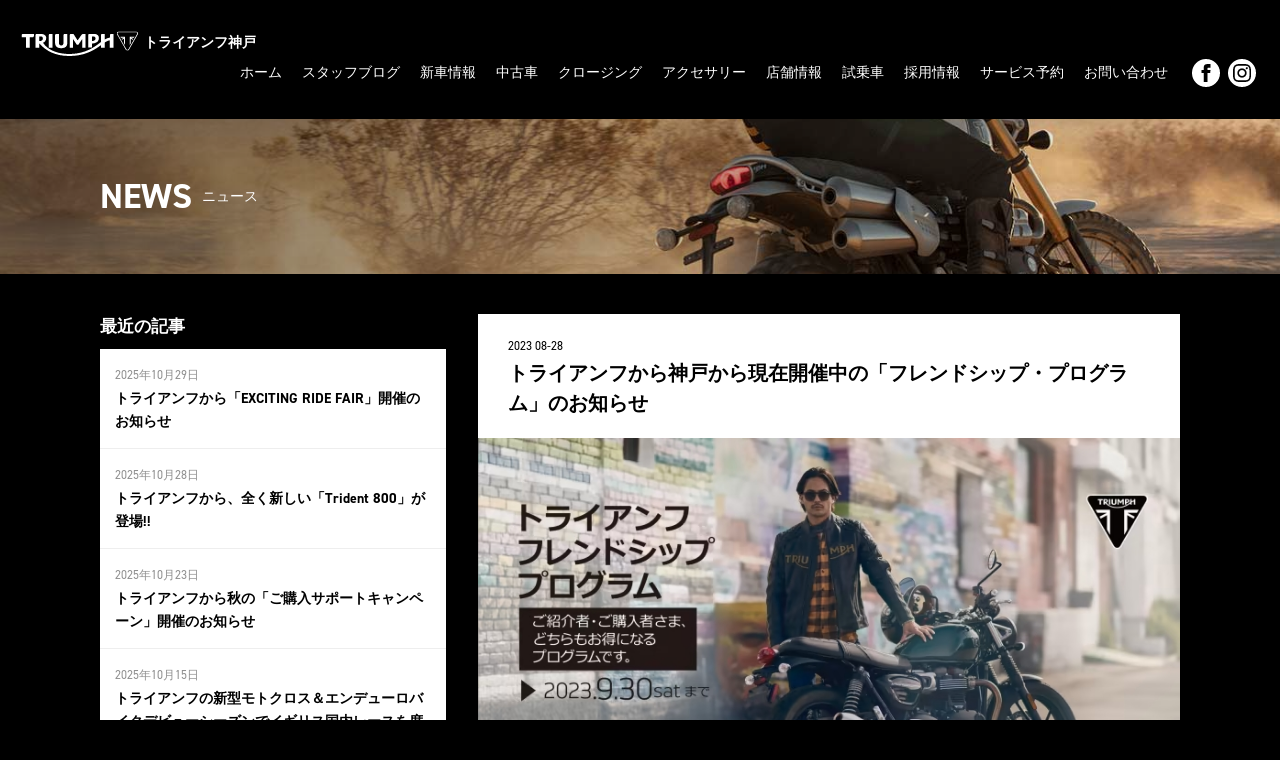

--- FILE ---
content_type: text/html; charset=UTF-8
request_url: http://www.triumph-kobe.jp/news/%E3%83%88%E3%83%A9%E3%82%A4%E3%82%A2%E3%83%B3%E3%83%95%E3%81%8B%E3%82%89%E7%A5%9E%E6%88%B8%E3%81%8B%E3%82%89%E7%8F%BE%E5%9C%A8%E9%96%8B%E5%82%AC%E4%B8%AD%E3%81%AE%E3%80%8C%E3%83%95%E3%83%AC%E3%83%B3/
body_size: 9239
content:
<!DOCTYPE html>
<html lang="ja">
<head prefix="og: http://ogp.me/ns# fb: http://ogp.me/ns/fb# article: http://ogp.me/ns/article#">
<meta charset="UTF-8">
<meta http-equiv="Content-Type" content="text/html; charset=utf-8" />
<meta name="viewport" content="width=device-width" />
<title>  トライアンフから神戸から現在開催中の「フレンドシップ・プログラム」のお知らせ | トライアンフ神戸</title>
<meta name="description" content="トライアンフ正規ディーラー「トライアンフ神戸」公式サイト。イギリスのモーターサイクル「Triumph」新車情報、店舗情報はこちらからどうぞ。">
<meta name="keywords" content="トライアンフ神戸,ボンネビル,ストリートツイン,ボンネビルボバー,ストリートスクランブラー,スラクストン,タイガー,タイガーエクスプローラー,デイトナ675,ストリートトリプル,スピードトリプル,ストリートツイン">
<!--meta name="keywords" content="" /-->
<meta property='og:locale' content='ja_JP'>
<meta property='fb:app_id' content=''>
<meta property='og:site_name' content='トライアンフ神戸'>
<meta name="format-detection" content="telephone=no">

<meta property="og:title" content="トライアンフから神戸から現在開催中の「フレンドシップ・プログラム」のお知らせ">
<meta property="og:description" content="トライアンフ神戸店にて、ご紹介者様もご購入様もどちらもお得になる、「フレンドシップ・プログラム」を7月8日～9月30日まで開催しています。 ■フレンドシップ・プログラム2023年7月8日以降に新車をご">
<meta property="og:url" content="https://www.triumph-kobe.jp/news/%e3%83%88%e3%83%a9%e3%82%a4%e3%82%a2%e3%83%b3%e3%83%95%e3%81%8b%e3%82%89%e7%a5%9e%e6%88%b8%e3%81%8b%e3%82%89%e7%8f%be%e5%9c%a8%e9%96%8b%e5%82%ac%e4%b8%ad%e3%81%ae%e3%80%8c%e3%83%95%e3%83%ac%e3%83%b3/">
<meta property="og:type" content="article">
<meta property="article:publisher" content="">
<meta property="og:image" content="https://www.triumph-kobe.jp/wp/wp-content/uploads/2023/08/フレンドシップ.jpg">
<meta name="twitter:card" content="summary_large_image">
<meta name="twitter:site" content="@">

<!--[if lt IE 9]>
<script src="//cdnjs.cloudflare.com/ajax/libs/html5shiv/3.7.3/html5shiv-printshiv.min.js"></script>
<script src="//cdnjs.cloudflare.com/ajax/libs/respond.js/1.4.2/respond.min.js"></script>
<![endif]-->

<!-- FONT -->
<link href='http://fonts.googleapis.com/css?family=Oswald:700,300,400' rel='stylesheet' type='text/css'>
<link rel="stylesheet" href="https://use.typekit.net/sqy8pgm.css">

<!-- CSS -->
<link rel="stylesheet" href="http://www.triumph-kobe.jp/wp/wp-content/themes/triumph/style.css?2023" type="text/css">
<link rel="stylesheet" href="http://www.triumph-kobe.jp/wp/wp-content/themes/triumph/css/sp.css?2023" type="text/css">

<!-- SCRIPT -->
<script src="https://ajax.googleapis.com/ajax/libs/jquery/2.2.4/jquery.min.js"></script>
<script type="text/javascript" src="http://www.triumph-kobe.jp/wp/wp-content/themes/triumph/js/common.js"></script>
<script type="text/javascript" src="http://www.triumph-kobe.jp/wp/wp-content/themes/triumph/js/jquery.flexslider-min.js"></script>
<script type="text/javascript" src="http://www.triumph-kobe.jp/wp/wp-content/themes/triumph/js/jquery.tile.min.js"></script>

<meta name='robots' content='max-image-preview:large' />
<link rel='dns-prefetch' href='//stats.wp.com' />
<script type="text/javascript">
/* <![CDATA[ */
window._wpemojiSettings = {"baseUrl":"https:\/\/s.w.org\/images\/core\/emoji\/14.0.0\/72x72\/","ext":".png","svgUrl":"https:\/\/s.w.org\/images\/core\/emoji\/14.0.0\/svg\/","svgExt":".svg","source":{"concatemoji":"http:\/\/www.triumph-kobe.jp\/wp\/wp-includes\/js\/wp-emoji-release.min.js?ver=6.4.7"}};
/*! This file is auto-generated */
!function(i,n){var o,s,e;function c(e){try{var t={supportTests:e,timestamp:(new Date).valueOf()};sessionStorage.setItem(o,JSON.stringify(t))}catch(e){}}function p(e,t,n){e.clearRect(0,0,e.canvas.width,e.canvas.height),e.fillText(t,0,0);var t=new Uint32Array(e.getImageData(0,0,e.canvas.width,e.canvas.height).data),r=(e.clearRect(0,0,e.canvas.width,e.canvas.height),e.fillText(n,0,0),new Uint32Array(e.getImageData(0,0,e.canvas.width,e.canvas.height).data));return t.every(function(e,t){return e===r[t]})}function u(e,t,n){switch(t){case"flag":return n(e,"\ud83c\udff3\ufe0f\u200d\u26a7\ufe0f","\ud83c\udff3\ufe0f\u200b\u26a7\ufe0f")?!1:!n(e,"\ud83c\uddfa\ud83c\uddf3","\ud83c\uddfa\u200b\ud83c\uddf3")&&!n(e,"\ud83c\udff4\udb40\udc67\udb40\udc62\udb40\udc65\udb40\udc6e\udb40\udc67\udb40\udc7f","\ud83c\udff4\u200b\udb40\udc67\u200b\udb40\udc62\u200b\udb40\udc65\u200b\udb40\udc6e\u200b\udb40\udc67\u200b\udb40\udc7f");case"emoji":return!n(e,"\ud83e\udef1\ud83c\udffb\u200d\ud83e\udef2\ud83c\udfff","\ud83e\udef1\ud83c\udffb\u200b\ud83e\udef2\ud83c\udfff")}return!1}function f(e,t,n){var r="undefined"!=typeof WorkerGlobalScope&&self instanceof WorkerGlobalScope?new OffscreenCanvas(300,150):i.createElement("canvas"),a=r.getContext("2d",{willReadFrequently:!0}),o=(a.textBaseline="top",a.font="600 32px Arial",{});return e.forEach(function(e){o[e]=t(a,e,n)}),o}function t(e){var t=i.createElement("script");t.src=e,t.defer=!0,i.head.appendChild(t)}"undefined"!=typeof Promise&&(o="wpEmojiSettingsSupports",s=["flag","emoji"],n.supports={everything:!0,everythingExceptFlag:!0},e=new Promise(function(e){i.addEventListener("DOMContentLoaded",e,{once:!0})}),new Promise(function(t){var n=function(){try{var e=JSON.parse(sessionStorage.getItem(o));if("object"==typeof e&&"number"==typeof e.timestamp&&(new Date).valueOf()<e.timestamp+604800&&"object"==typeof e.supportTests)return e.supportTests}catch(e){}return null}();if(!n){if("undefined"!=typeof Worker&&"undefined"!=typeof OffscreenCanvas&&"undefined"!=typeof URL&&URL.createObjectURL&&"undefined"!=typeof Blob)try{var e="postMessage("+f.toString()+"("+[JSON.stringify(s),u.toString(),p.toString()].join(",")+"));",r=new Blob([e],{type:"text/javascript"}),a=new Worker(URL.createObjectURL(r),{name:"wpTestEmojiSupports"});return void(a.onmessage=function(e){c(n=e.data),a.terminate(),t(n)})}catch(e){}c(n=f(s,u,p))}t(n)}).then(function(e){for(var t in e)n.supports[t]=e[t],n.supports.everything=n.supports.everything&&n.supports[t],"flag"!==t&&(n.supports.everythingExceptFlag=n.supports.everythingExceptFlag&&n.supports[t]);n.supports.everythingExceptFlag=n.supports.everythingExceptFlag&&!n.supports.flag,n.DOMReady=!1,n.readyCallback=function(){n.DOMReady=!0}}).then(function(){return e}).then(function(){var e;n.supports.everything||(n.readyCallback(),(e=n.source||{}).concatemoji?t(e.concatemoji):e.wpemoji&&e.twemoji&&(t(e.twemoji),t(e.wpemoji)))}))}((window,document),window._wpemojiSettings);
/* ]]> */
</script>
<link rel='stylesheet' id='sbi_styles-css' href='http://www.triumph-kobe.jp/wp/wp-content/plugins/instagram-feed/css/sbi-styles.min.css?ver=6.7.1' type='text/css' media='all' />
<style id='wp-emoji-styles-inline-css' type='text/css'>

	img.wp-smiley, img.emoji {
		display: inline !important;
		border: none !important;
		box-shadow: none !important;
		height: 1em !important;
		width: 1em !important;
		margin: 0 0.07em !important;
		vertical-align: -0.1em !important;
		background: none !important;
		padding: 0 !important;
	}
</style>
<link rel='stylesheet' id='wp-block-library-css' href='http://www.triumph-kobe.jp/wp/wp-includes/css/dist/block-library/style.min.css?ver=6.4.7' type='text/css' media='all' />
<link rel='stylesheet' id='mediaelement-css' href='http://www.triumph-kobe.jp/wp/wp-includes/js/mediaelement/mediaelementplayer-legacy.min.css?ver=4.2.17' type='text/css' media='all' />
<link rel='stylesheet' id='wp-mediaelement-css' href='http://www.triumph-kobe.jp/wp/wp-includes/js/mediaelement/wp-mediaelement.min.css?ver=6.4.7' type='text/css' media='all' />
<style id='jetpack-sharing-buttons-style-inline-css' type='text/css'>
.jetpack-sharing-buttons__services-list{display:flex;flex-direction:row;flex-wrap:wrap;gap:0;list-style-type:none;margin:5px;padding:0}.jetpack-sharing-buttons__services-list.has-small-icon-size{font-size:12px}.jetpack-sharing-buttons__services-list.has-normal-icon-size{font-size:16px}.jetpack-sharing-buttons__services-list.has-large-icon-size{font-size:24px}.jetpack-sharing-buttons__services-list.has-huge-icon-size{font-size:36px}@media print{.jetpack-sharing-buttons__services-list{display:none!important}}.editor-styles-wrapper .wp-block-jetpack-sharing-buttons{gap:0;padding-inline-start:0}ul.jetpack-sharing-buttons__services-list.has-background{padding:1.25em 2.375em}
</style>
<style id='classic-theme-styles-inline-css' type='text/css'>
/*! This file is auto-generated */
.wp-block-button__link{color:#fff;background-color:#32373c;border-radius:9999px;box-shadow:none;text-decoration:none;padding:calc(.667em + 2px) calc(1.333em + 2px);font-size:1.125em}.wp-block-file__button{background:#32373c;color:#fff;text-decoration:none}
</style>
<style id='global-styles-inline-css' type='text/css'>
body{--wp--preset--color--black: #000000;--wp--preset--color--cyan-bluish-gray: #abb8c3;--wp--preset--color--white: #ffffff;--wp--preset--color--pale-pink: #f78da7;--wp--preset--color--vivid-red: #cf2e2e;--wp--preset--color--luminous-vivid-orange: #ff6900;--wp--preset--color--luminous-vivid-amber: #fcb900;--wp--preset--color--light-green-cyan: #7bdcb5;--wp--preset--color--vivid-green-cyan: #00d084;--wp--preset--color--pale-cyan-blue: #8ed1fc;--wp--preset--color--vivid-cyan-blue: #0693e3;--wp--preset--color--vivid-purple: #9b51e0;--wp--preset--gradient--vivid-cyan-blue-to-vivid-purple: linear-gradient(135deg,rgba(6,147,227,1) 0%,rgb(155,81,224) 100%);--wp--preset--gradient--light-green-cyan-to-vivid-green-cyan: linear-gradient(135deg,rgb(122,220,180) 0%,rgb(0,208,130) 100%);--wp--preset--gradient--luminous-vivid-amber-to-luminous-vivid-orange: linear-gradient(135deg,rgba(252,185,0,1) 0%,rgba(255,105,0,1) 100%);--wp--preset--gradient--luminous-vivid-orange-to-vivid-red: linear-gradient(135deg,rgba(255,105,0,1) 0%,rgb(207,46,46) 100%);--wp--preset--gradient--very-light-gray-to-cyan-bluish-gray: linear-gradient(135deg,rgb(238,238,238) 0%,rgb(169,184,195) 100%);--wp--preset--gradient--cool-to-warm-spectrum: linear-gradient(135deg,rgb(74,234,220) 0%,rgb(151,120,209) 20%,rgb(207,42,186) 40%,rgb(238,44,130) 60%,rgb(251,105,98) 80%,rgb(254,248,76) 100%);--wp--preset--gradient--blush-light-purple: linear-gradient(135deg,rgb(255,206,236) 0%,rgb(152,150,240) 100%);--wp--preset--gradient--blush-bordeaux: linear-gradient(135deg,rgb(254,205,165) 0%,rgb(254,45,45) 50%,rgb(107,0,62) 100%);--wp--preset--gradient--luminous-dusk: linear-gradient(135deg,rgb(255,203,112) 0%,rgb(199,81,192) 50%,rgb(65,88,208) 100%);--wp--preset--gradient--pale-ocean: linear-gradient(135deg,rgb(255,245,203) 0%,rgb(182,227,212) 50%,rgb(51,167,181) 100%);--wp--preset--gradient--electric-grass: linear-gradient(135deg,rgb(202,248,128) 0%,rgb(113,206,126) 100%);--wp--preset--gradient--midnight: linear-gradient(135deg,rgb(2,3,129) 0%,rgb(40,116,252) 100%);--wp--preset--font-size--small: 13px;--wp--preset--font-size--medium: 20px;--wp--preset--font-size--large: 36px;--wp--preset--font-size--x-large: 42px;--wp--preset--spacing--20: 0.44rem;--wp--preset--spacing--30: 0.67rem;--wp--preset--spacing--40: 1rem;--wp--preset--spacing--50: 1.5rem;--wp--preset--spacing--60: 2.25rem;--wp--preset--spacing--70: 3.38rem;--wp--preset--spacing--80: 5.06rem;--wp--preset--shadow--natural: 6px 6px 9px rgba(0, 0, 0, 0.2);--wp--preset--shadow--deep: 12px 12px 50px rgba(0, 0, 0, 0.4);--wp--preset--shadow--sharp: 6px 6px 0px rgba(0, 0, 0, 0.2);--wp--preset--shadow--outlined: 6px 6px 0px -3px rgba(255, 255, 255, 1), 6px 6px rgba(0, 0, 0, 1);--wp--preset--shadow--crisp: 6px 6px 0px rgba(0, 0, 0, 1);}:where(.is-layout-flex){gap: 0.5em;}:where(.is-layout-grid){gap: 0.5em;}body .is-layout-flow > .alignleft{float: left;margin-inline-start: 0;margin-inline-end: 2em;}body .is-layout-flow > .alignright{float: right;margin-inline-start: 2em;margin-inline-end: 0;}body .is-layout-flow > .aligncenter{margin-left: auto !important;margin-right: auto !important;}body .is-layout-constrained > .alignleft{float: left;margin-inline-start: 0;margin-inline-end: 2em;}body .is-layout-constrained > .alignright{float: right;margin-inline-start: 2em;margin-inline-end: 0;}body .is-layout-constrained > .aligncenter{margin-left: auto !important;margin-right: auto !important;}body .is-layout-constrained > :where(:not(.alignleft):not(.alignright):not(.alignfull)){max-width: var(--wp--style--global--content-size);margin-left: auto !important;margin-right: auto !important;}body .is-layout-constrained > .alignwide{max-width: var(--wp--style--global--wide-size);}body .is-layout-flex{display: flex;}body .is-layout-flex{flex-wrap: wrap;align-items: center;}body .is-layout-flex > *{margin: 0;}body .is-layout-grid{display: grid;}body .is-layout-grid > *{margin: 0;}:where(.wp-block-columns.is-layout-flex){gap: 2em;}:where(.wp-block-columns.is-layout-grid){gap: 2em;}:where(.wp-block-post-template.is-layout-flex){gap: 1.25em;}:where(.wp-block-post-template.is-layout-grid){gap: 1.25em;}.has-black-color{color: var(--wp--preset--color--black) !important;}.has-cyan-bluish-gray-color{color: var(--wp--preset--color--cyan-bluish-gray) !important;}.has-white-color{color: var(--wp--preset--color--white) !important;}.has-pale-pink-color{color: var(--wp--preset--color--pale-pink) !important;}.has-vivid-red-color{color: var(--wp--preset--color--vivid-red) !important;}.has-luminous-vivid-orange-color{color: var(--wp--preset--color--luminous-vivid-orange) !important;}.has-luminous-vivid-amber-color{color: var(--wp--preset--color--luminous-vivid-amber) !important;}.has-light-green-cyan-color{color: var(--wp--preset--color--light-green-cyan) !important;}.has-vivid-green-cyan-color{color: var(--wp--preset--color--vivid-green-cyan) !important;}.has-pale-cyan-blue-color{color: var(--wp--preset--color--pale-cyan-blue) !important;}.has-vivid-cyan-blue-color{color: var(--wp--preset--color--vivid-cyan-blue) !important;}.has-vivid-purple-color{color: var(--wp--preset--color--vivid-purple) !important;}.has-black-background-color{background-color: var(--wp--preset--color--black) !important;}.has-cyan-bluish-gray-background-color{background-color: var(--wp--preset--color--cyan-bluish-gray) !important;}.has-white-background-color{background-color: var(--wp--preset--color--white) !important;}.has-pale-pink-background-color{background-color: var(--wp--preset--color--pale-pink) !important;}.has-vivid-red-background-color{background-color: var(--wp--preset--color--vivid-red) !important;}.has-luminous-vivid-orange-background-color{background-color: var(--wp--preset--color--luminous-vivid-orange) !important;}.has-luminous-vivid-amber-background-color{background-color: var(--wp--preset--color--luminous-vivid-amber) !important;}.has-light-green-cyan-background-color{background-color: var(--wp--preset--color--light-green-cyan) !important;}.has-vivid-green-cyan-background-color{background-color: var(--wp--preset--color--vivid-green-cyan) !important;}.has-pale-cyan-blue-background-color{background-color: var(--wp--preset--color--pale-cyan-blue) !important;}.has-vivid-cyan-blue-background-color{background-color: var(--wp--preset--color--vivid-cyan-blue) !important;}.has-vivid-purple-background-color{background-color: var(--wp--preset--color--vivid-purple) !important;}.has-black-border-color{border-color: var(--wp--preset--color--black) !important;}.has-cyan-bluish-gray-border-color{border-color: var(--wp--preset--color--cyan-bluish-gray) !important;}.has-white-border-color{border-color: var(--wp--preset--color--white) !important;}.has-pale-pink-border-color{border-color: var(--wp--preset--color--pale-pink) !important;}.has-vivid-red-border-color{border-color: var(--wp--preset--color--vivid-red) !important;}.has-luminous-vivid-orange-border-color{border-color: var(--wp--preset--color--luminous-vivid-orange) !important;}.has-luminous-vivid-amber-border-color{border-color: var(--wp--preset--color--luminous-vivid-amber) !important;}.has-light-green-cyan-border-color{border-color: var(--wp--preset--color--light-green-cyan) !important;}.has-vivid-green-cyan-border-color{border-color: var(--wp--preset--color--vivid-green-cyan) !important;}.has-pale-cyan-blue-border-color{border-color: var(--wp--preset--color--pale-cyan-blue) !important;}.has-vivid-cyan-blue-border-color{border-color: var(--wp--preset--color--vivid-cyan-blue) !important;}.has-vivid-purple-border-color{border-color: var(--wp--preset--color--vivid-purple) !important;}.has-vivid-cyan-blue-to-vivid-purple-gradient-background{background: var(--wp--preset--gradient--vivid-cyan-blue-to-vivid-purple) !important;}.has-light-green-cyan-to-vivid-green-cyan-gradient-background{background: var(--wp--preset--gradient--light-green-cyan-to-vivid-green-cyan) !important;}.has-luminous-vivid-amber-to-luminous-vivid-orange-gradient-background{background: var(--wp--preset--gradient--luminous-vivid-amber-to-luminous-vivid-orange) !important;}.has-luminous-vivid-orange-to-vivid-red-gradient-background{background: var(--wp--preset--gradient--luminous-vivid-orange-to-vivid-red) !important;}.has-very-light-gray-to-cyan-bluish-gray-gradient-background{background: var(--wp--preset--gradient--very-light-gray-to-cyan-bluish-gray) !important;}.has-cool-to-warm-spectrum-gradient-background{background: var(--wp--preset--gradient--cool-to-warm-spectrum) !important;}.has-blush-light-purple-gradient-background{background: var(--wp--preset--gradient--blush-light-purple) !important;}.has-blush-bordeaux-gradient-background{background: var(--wp--preset--gradient--blush-bordeaux) !important;}.has-luminous-dusk-gradient-background{background: var(--wp--preset--gradient--luminous-dusk) !important;}.has-pale-ocean-gradient-background{background: var(--wp--preset--gradient--pale-ocean) !important;}.has-electric-grass-gradient-background{background: var(--wp--preset--gradient--electric-grass) !important;}.has-midnight-gradient-background{background: var(--wp--preset--gradient--midnight) !important;}.has-small-font-size{font-size: var(--wp--preset--font-size--small) !important;}.has-medium-font-size{font-size: var(--wp--preset--font-size--medium) !important;}.has-large-font-size{font-size: var(--wp--preset--font-size--large) !important;}.has-x-large-font-size{font-size: var(--wp--preset--font-size--x-large) !important;}
.wp-block-navigation a:where(:not(.wp-element-button)){color: inherit;}
:where(.wp-block-post-template.is-layout-flex){gap: 1.25em;}:where(.wp-block-post-template.is-layout-grid){gap: 1.25em;}
:where(.wp-block-columns.is-layout-flex){gap: 2em;}:where(.wp-block-columns.is-layout-grid){gap: 2em;}
.wp-block-pullquote{font-size: 1.5em;line-height: 1.6;}
</style>
<link rel='stylesheet' id='contact-form-7-css' href='http://www.triumph-kobe.jp/wp/wp-content/plugins/contact-form-7/includes/css/styles.css?ver=5.8' type='text/css' media='all' />
<link rel='stylesheet' id='wp-pagenavi-css' href='http://www.triumph-kobe.jp/wp/wp-content/plugins/wp-pagenavi/pagenavi-css.css?ver=2.70' type='text/css' media='all' />
<link rel="https://api.w.org/" href="https://www.triumph-kobe.jp/wp-json/" /><link rel="alternate" type="application/json" href="https://www.triumph-kobe.jp/wp-json/wp/v2/news/3111" /><link rel="EditURI" type="application/rsd+xml" title="RSD" href="https://www.triumph-kobe.jp/wp/xmlrpc.php?rsd" />
<meta name="generator" content="WordPress 6.4.7" />
<link rel="canonical" href="https://www.triumph-kobe.jp/news/%e3%83%88%e3%83%a9%e3%82%a4%e3%82%a2%e3%83%b3%e3%83%95%e3%81%8b%e3%82%89%e7%a5%9e%e6%88%b8%e3%81%8b%e3%82%89%e7%8f%be%e5%9c%a8%e9%96%8b%e5%82%ac%e4%b8%ad%e3%81%ae%e3%80%8c%e3%83%95%e3%83%ac%e3%83%b3/" />
<link rel='shortlink' href='https://www.triumph-kobe.jp/?p=3111' />
<link rel="alternate" type="application/json+oembed" href="https://www.triumph-kobe.jp/wp-json/oembed/1.0/embed?url=https%3A%2F%2Fwww.triumph-kobe.jp%2Fnews%2F%25e3%2583%2588%25e3%2583%25a9%25e3%2582%25a4%25e3%2582%25a2%25e3%2583%25b3%25e3%2583%2595%25e3%2581%258b%25e3%2582%2589%25e7%25a5%259e%25e6%2588%25b8%25e3%2581%258b%25e3%2582%2589%25e7%258f%25be%25e5%259c%25a8%25e9%2596%258b%25e5%2582%25ac%25e4%25b8%25ad%25e3%2581%25ae%25e3%2580%258c%25e3%2583%2595%25e3%2583%25ac%25e3%2583%25b3%2F" />
<link rel="alternate" type="text/xml+oembed" href="https://www.triumph-kobe.jp/wp-json/oembed/1.0/embed?url=https%3A%2F%2Fwww.triumph-kobe.jp%2Fnews%2F%25e3%2583%2588%25e3%2583%25a9%25e3%2582%25a4%25e3%2582%25a2%25e3%2583%25b3%25e3%2583%2595%25e3%2581%258b%25e3%2582%2589%25e7%25a5%259e%25e6%2588%25b8%25e3%2581%258b%25e3%2582%2589%25e7%258f%25be%25e5%259c%25a8%25e9%2596%258b%25e5%2582%25ac%25e4%25b8%25ad%25e3%2581%25ae%25e3%2580%258c%25e3%2583%2595%25e3%2583%25ac%25e3%2583%25b3%2F&#038;format=xml" />
	<style>img#wpstats{display:none}</style>
		<style type="text/css">.recentcomments a{display:inline !important;padding:0 !important;margin:0 !important;}</style><link rel="icon" href="https://www.triumph-kobe.jp/wp/wp-content/uploads/2019/03/cropped-triumph-logo-32x32.png" sizes="32x32" />
<link rel="icon" href="https://www.triumph-kobe.jp/wp/wp-content/uploads/2019/03/cropped-triumph-logo-192x192.png" sizes="192x192" />
<link rel="apple-touch-icon" href="https://www.triumph-kobe.jp/wp/wp-content/uploads/2019/03/cropped-triumph-logo-180x180.png" />
<meta name="msapplication-TileImage" content="https://www.triumph-kobe.jp/wp/wp-content/uploads/2019/03/cropped-triumph-logo-270x270.png" />

<!-- Global site tag (gtag.js) - Google Analytics -->
<script async src="https://www.googletagmanager.com/gtag/js?id=UA-134418652-1"></script>
<script>
  window.dataLayer = window.dataLayer || [];
  function gtag(){dataLayer.push(arguments);}
  gtag('js', new Date());

  gtag('config', 'UA-134418652-1');
</script>
<meta name="google-site-verification" content="7rWc7wGK1moV1Wp-Ed36GRyTDzkS5uMHlL_yqf5GDD8" />
</head>
<body class="news-template-default single single-news postid-3111">

<div id="wrapper">
	
<header id="header">
	<h1>
		<a href="https://www.triumph-kobe.jp">
			<img src="http://www.triumph-kobe.jp/wp/wp-content/themes/triumph/images/logo-triumph.svg" alt="トライアンフ神戸">
			<span>トライアンフ神戸</span>
		</a>
	</h1>
	<div id="mask" class="sp" onclick="Menu.Swap()"></div>
	<a id="menu-button" class="sp" onclick="Menu.Swap()">
		<span class="bar bar-a"></span>
		<span class="bar bar-b"></span>
		<span class="bar bar-c"></span>
	</a>
	<nav>
		<div class="menu-header-container"><ul id="menu-header" class="menu"><li id="menu-item-2985" class="menu-item menu-item-type-custom menu-item-object-custom menu-item-2985"><a href="http://www.triumph-kobe.jp/">ホーム</a></li>
<li id="menu-item-27" class="menu-item menu-item-type-post_type menu-item-object-page menu-item-27"><a href="https://www.triumph-kobe.jp/blog/">スタッフブログ</a></li>
<li id="menu-item-28" class="menu-item menu-item-type-custom menu-item-object-custom menu-item-28"><a target="_blank" rel="noopener" href="https://www.triumphmotorcycles.jp/">新車情報</a></li>
<li id="menu-item-29" class="menu-item menu-item-type-custom menu-item-object-custom menu-item-29"><a target="_blank" rel="noopener" href="http://www.goobike.com/shop/client_8702279/showroom.html">中古車</a></li>
<li id="menu-item-30" class="menu-item menu-item-type-custom menu-item-object-custom menu-item-30"><a target="_blank" rel="noopener" href="https://www.triumphmotorcycles.jp/clothing-collection">クロージング</a></li>
<li id="menu-item-31" class="menu-item menu-item-type-custom menu-item-object-custom menu-item-31"><a href="https://www.triumphmotorcycles.jp/%E3%82%A2%E3%82%AF%E3%82%BB%E3%82%B5%E3%83%AA%E3%83%BC/landing-page">アクセサリー</a></li>
<li id="menu-item-32" class="menu-item menu-item-type-post_type menu-item-object-page menu-item-32"><a href="https://www.triumph-kobe.jp/shop/">店舗情報</a></li>
<li id="menu-item-33" class="menu-item menu-item-type-post_type menu-item-object-page menu-item-33"><a href="https://www.triumph-kobe.jp/test-ride/">試乗車</a></li>
<li id="menu-item-2430" class="menu-item menu-item-type-post_type menu-item-object-page menu-item-2430"><a href="https://www.triumph-kobe.jp/career/">採用情報</a></li>
<li id="menu-item-2984" class="menu-item menu-item-type-custom menu-item-object-custom menu-item-2984"><a target="_blank" rel="noopener" href="https://www.triumphamp.com/ja-JP/d.800174/OSB/widget">サービス予約</a></li>
<li id="menu-item-34" class="menu-item menu-item-type-post_type menu-item-object-page menu-item-34"><a href="https://www.triumph-kobe.jp/contact/">お問い合わせ</a></li>
</ul></div>		<div class="sns">
			<ul>
				<li class="facebook">
					<a target="_blank" href="https://www.facebook.com/triumphkobe/"><img src="http://www.triumph-kobe.jp/wp/wp-content/themes/triumph/images/icon-facebook.svg"></a>
				</li>
				<!--li class="twiter">
					<a target="_blank" href="https://twitter.com/"><img src="http://www.triumph-kobe.jp/wp/wp-content/themes/triumph/images/icon-twitter.svg">	</a>
				</li-->
				<li class="instagram">
					<a target="_blank" href="https://www.instagram.com/triumph_kobe/"><img src="http://www.triumph-kobe.jp/wp/wp-content/themes/triumph/images/icon-instagram.svg"></a>
				</li>
				<!--li class="youtube">
					<a target="_blank" href=""><img src="http://www.triumph-kobe.jp/wp/wp-content/themes/triumph/images/icon-youtube.svg">	</a>
				</li-->
			</ul><!-- /sns -->
		</div><!-- /sns -->
	</nav>
</header>

<article id="news" class="detail page-content">

	<header class="page-title">
		<div class="cover">
			<div class="content">
				<h2>NEWS</h2>
				<span>ニュース</span>
			</div><!-- /content -->
		</div><!-- /cover -->
	</header><!-- /page-title -->

	<section id="blog">
		<div class="content">

			<section class="main-content">
				<article>
					<header>
						<time>2023 08-28</time>
						<h1>トライアンフから神戸から現在開催中の「フレンドシップ・プログラム」のお知らせ</h1>
					</header>
					<div class="photo"><img width="765" height="450" src="https://www.triumph-kobe.jp/wp/wp-content/uploads/2023/08/フレンドシップ.jpg" class="attachment-post-thumbnail size-post-thumbnail wp-post-image" alt="" decoding="async" loading="lazy" srcset="https://www.triumph-kobe.jp/wp/wp-content/uploads/2023/08/フレンドシップ.jpg 765w, https://www.triumph-kobe.jp/wp/wp-content/uploads/2023/08/フレンドシップ-300x176.jpg 300w" sizes="(max-width: 765px) 100vw, 765px" /></div><!-- /photo -->
					<div class="entry-content">
						
<p>トライアンフ神戸店にて、ご紹介者様もご購入様もどちらもお得になる、「フレンドシップ・プログラム」を7月8日～9月30日まで開催しています。</p>



<p><strong>■フレンドシップ・プログラム</strong><br>2023年7月8日以降に新車をご購入いただいたお客様から新たなご購入希望者様をご紹介いただき、9月30日までの期間中に新車をご成約・登録された場合、ご紹介者とご購入者さまのご両名に特別なプレゼントをご用意させていただいています。<br>このチャンスに是非、「フレンドシップ・プログラム」をご利用いただき、トライアンフとのプレミアムライフスタイルをご満喫ください。</p>



<p>■ご購入バイクが900cc以下の場合<br>ご紹介者様（先にご購入された方）：3万円分のギフトカードをご進呈<br>ご購入者様（今回ご購入される方）：3万円のギフトカードまたはガソリン券、または5万円分のアクセサリークーポンをご進呈</p>



<p>■ご購入バイクが901cc以上の場合<br>ご紹介者様（先にご購入された方）：5万円分のギフトカードをご進呈<br>ご購入者様（今回ご購入される方）：5万円のギフトカードまたはガソリン券、または7万5千円分のアクセサリークーポンをご進呈</p>



<hr class="wp-block-separator has-alpha-channel-opacity"/>



<p>■同時開催：<br>TRIUMPHのアンケートにご協力いただいたTRIUMPHファンの皆様方へ、抽選で100名様にステッカーと2023年版の総合カタログをプレゼントします。<br><strong>お申込み期間：2023年7月14日（金）～9月10日（日）</strong><br>アンケート：<a rel="noreferrer noopener" href="https://forms.gle/DHa9iMQEUu1PqVox6" target="_blank">https://forms.gle/DHa9iMQEUu1PqVox6</a></p>



<p><img decoding="async" alt="QR" width="100px" src="https://media.triumphmotorcycles.co.uk/image/upload/f_auto/q_auto/sitecoremedialibrary/media-library/ab91508b0fbe4a0e875422f176961af7.png?la=ja-jp"><br>アンケートQRコード<br><img decoding="async" alt="ステッカー" src="https://media.triumphmotorcycles.co.uk/image/upload/f_auto/q_auto/sitecoremedialibrary/media-library/f22e767e05ee4c85ae353a8bb76130ae.jpg?la=ja-jp"><br>トライアンフオリジナルステッカー（絵柄が変更となる場合がございます）</p>
					</div><!-- /entry-content -->
				</article>
			</section><!-- /main-content -->
			
			<section class="side">
				<header>
					<h3>最近の記事</h3>
				</header>
				
				<aside>
					<ul>
												<li>
							<time>2025年10月29日</time>
							<a href="https://www.triumph-kobe.jp/news/%e3%83%88%e3%83%a9%e3%82%a4%e3%82%a2%e3%83%b3%e3%83%95%e3%81%8b%e3%82%89%e3%80%8cexciting-ride-fair%e3%80%8d%e9%96%8b%e5%82%ac%e3%81%ae%e3%81%8a%e7%9f%a5%e3%82%89%e3%81%9b/" title="トライアンフから「EXCITING RIDE FAIR」開催のお知らせ">トライアンフから「EXCITING RIDE FAIR」開催のお知らせ</a>
						</li>
												<li>
							<time>2025年10月28日</time>
							<a href="https://www.triumph-kobe.jp/news/%e3%83%88%e3%83%a9%e3%82%a4%e3%82%a2%e3%83%b3%e3%83%95%e3%81%8b%e3%82%89%e3%80%81%e5%85%a8%e3%81%8f%e6%96%b0%e3%81%97%e3%81%84%e3%80%8ctrident-800%e3%80%8d%e3%81%8c%e7%99%bb%e5%a0%b4/" title="トライアンフから、全く新しい「Trident 800」が登場!!">トライアンフから、全く新しい「Trident 800」が登場!!</a>
						</li>
												<li>
							<time>2025年10月23日</time>
							<a href="https://www.triumph-kobe.jp/news/%e3%83%88%e3%83%a9%e3%82%a4%e3%82%a2%e3%83%b3%e3%83%95%e3%81%8b%e3%82%89%e7%a7%8b%e3%81%ae%e3%80%8c%e3%81%94%e8%b3%bc%e5%85%a5%e3%82%b5%e3%83%9d%e3%83%bc%e3%83%88%e3%82%ad%e3%83%a3%e3%83%b3%e3%83%9a/" title="トライアンフから秋の「ご購入サポートキャンペーン」開催のお知らせ">トライアンフから秋の「ご購入サポートキャンペーン」開催のお知らせ</a>
						</li>
												<li>
							<time>2025年10月15日</time>
							<a href="https://www.triumph-kobe.jp/news/%e3%83%88%e3%83%a9%e3%82%a4%e3%82%a2%e3%83%b3%e3%83%95%e3%81%ae%e6%96%b0%e5%9e%8b%e3%83%a2%e3%83%88%e3%82%af%e3%83%ad%e3%82%b9%ef%bc%86%e3%82%a8%e3%83%b3%e3%83%87%e3%83%a5%e3%83%bc%e3%83%ad%e3%83%90/" title="トライアンフの新型モトクロス＆エンデューロバイクデビューシーズンでイギリス国内レースを席巻">トライアンフの新型モトクロス＆エンデューロバイクデビューシーズンでイギリス国内レースを席巻</a>
						</li>
												<li>
							<time>2025年10月14日</time>
							<a href="https://www.triumph-kobe.jp/news/%e3%83%88%e3%83%a9%e3%82%a4%e3%82%a2%e3%83%b3%e3%83%95%e3%81%8b%e3%82%89%e5%89%8d%e4%be%8b%e3%81%ae%e3%81%aa%e3%81%84%e3%82%b7%e3%83%bc%e3%82%ba%e3%83%b3%e3%83%ad%e3%83%bc%e3%83%b3%e3%83%81%e3%81%a729/" title="トライアンフから前例のないシーズンローンチで29モデルの新型バイク発表のお知らせ">トライアンフから前例のないシーズンローンチで29モデルの新型バイク発表のお知らせ</a>
						</li>
												<li>
							<time>2025年10月2日</time>
							<a href="https://www.triumph-kobe.jp/news/%e3%82%b8%e3%83%a5%e3%83%8b%e3%82%a2%e3%83%a9%e3%82%a4%e3%83%80%e3%83%bc%e5%90%91%e3%81%91%e3%81%ae%e3%82%aa%e3%83%95%e3%83%ad%e3%83%bc%e3%83%89%e9%9b%bb%e5%8b%95%e3%83%a2%e3%83%bc%e3%82%bf%e3%83%bc/" title="ジュニアライダー向けのオフロード電動モーターサイクル「TXP」シリーズ発表のお知らせ">ジュニアライダー向けのオフロード電動モーターサイクル「TXP」シリーズ発表のお知らせ</a>
						</li>
												<li>
							<time>2025年10月1日</time>
							<a href="https://www.triumph-kobe.jp/news/%e3%80%8ctriumph-national-rally-2025%e3%80%8d%e3%81%ae%e5%bd%93%e6%97%a5%e3%82%bf%e3%82%a4%e3%83%a0%e3%83%86%e3%83%bc%e3%83%96%e3%83%ab%e3%83%bb%e5%87%ba%e5%b1%95%e7%a4%be%e6%83%85%e5%a0%b1%e3%83%bb/" title="「TRIUMPH NATIONAL RALLY 2025」の当日タイムテーブル・出展社情報・サンプリング実施のお知らせ">「TRIUMPH NATIONAL RALLY 2025」の当日タイムテーブル・出展社情報・サンプリング実施のお知らせ</a>
						</li>
												<li>
							<time>2025年10月1日</time>
							<a href="https://www.triumph-kobe.jp/news/%e3%80%8c%e3%83%a9%e3%82%a4%e3%83%80%e3%83%bc%e3%82%b0%e3%83%ac%e3%83%bc%e3%83%89%e3%82%a2%e3%83%83%e3%83%97%e3%80%8d%e3%81%ae%e3%81%8a%e7%9f%a5%e3%82%89%e3%81%9b/" title="「ライダーグレードアップ」のお知らせ">「ライダーグレードアップ」のお知らせ</a>
						</li>
												<li>
							<time>2025年10月1日</time>
							<a href="https://www.triumph-kobe.jp/news/%e3%80%8call-line-up-%e8%a9%a6%e4%b9%97fair%e3%80%8d%e9%96%8b%e5%82%ac%e3%81%ae%e3%81%8a%e7%9f%a5%e3%82%89%e3%81%9b/" title="「ALL LINE UP 試乗FAIR」開催のお知らせ">「ALL LINE UP 試乗FAIR」開催のお知らせ</a>
						</li>
												<li>
							<time>2025年10月1日</time>
							<a href="https://www.triumph-kobe.jp/news/%e3%80%8creturn-rider-campaign%e3%80%8d%e5%ae%9f%e6%96%bd%e3%81%ae%e3%81%8a%e7%9f%a5%e3%82%89%e3%81%9b/" title="「RETURN RIDER CAMPAIGN」実施のお知らせ">「RETURN RIDER CAMPAIGN」実施のお知らせ</a>
						</li>
											</ul>
				</aside>
	
			</section><!-- /side -->
		</div><!-- /content -->	
	</section><!-- /blog -->
</article><!-- /news -->


<footer id="footer">
	<div class="content">
		<p class="copyright">Copyright © トライアンフ神戸 All Rights Reserved.</p>		
	</div><!-- /content -->
</footer><!-- /footer -->
</div><!-- /wrapper -->

<!-- Instagram Feed JS -->
<script type="text/javascript">
var sbiajaxurl = "https://www.triumph-kobe.jp/wp/wp-admin/admin-ajax.php";
</script>
<script type="text/javascript" src="http://www.triumph-kobe.jp/wp/wp-content/plugins/contact-form-7/includes/swv/js/index.js?ver=5.8" id="swv-js"></script>
<script type="text/javascript" id="contact-form-7-js-extra">
/* <![CDATA[ */
var wpcf7 = {"api":{"root":"https:\/\/www.triumph-kobe.jp\/wp-json\/","namespace":"contact-form-7\/v1"}};
/* ]]> */
</script>
<script type="text/javascript" src="http://www.triumph-kobe.jp/wp/wp-content/plugins/contact-form-7/includes/js/index.js?ver=5.8" id="contact-form-7-js"></script>
<script type="text/javascript" src="https://stats.wp.com/e-202603.js" id="jetpack-stats-js" data-wp-strategy="defer"></script>
<script type="text/javascript" id="jetpack-stats-js-after">
/* <![CDATA[ */
_stq = window._stq || [];
_stq.push([ "view", JSON.parse("{\"v\":\"ext\",\"blog\":\"201575430\",\"post\":\"3111\",\"tz\":\"9\",\"srv\":\"www.triumph-kobe.jp\",\"j\":\"1:13.6.1\"}") ]);
_stq.push([ "clickTrackerInit", "201575430", "3111" ]);
/* ]]> */
</script>

</body>
</head>	

